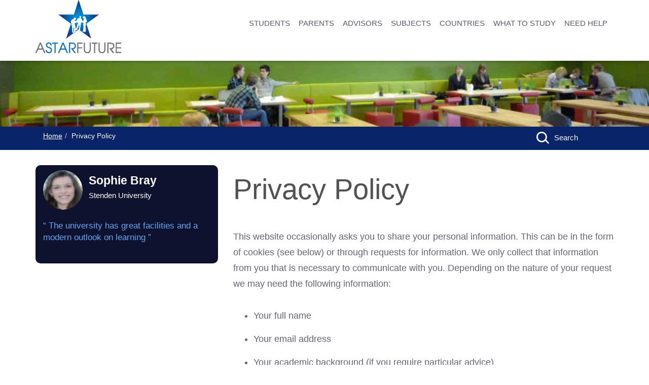

--- FILE ---
content_type: text/html; charset=UTF-8
request_url: https://www.astarfuture.co.uk/privacy_policy.html
body_size: 6665
content:
<!DOCTYPE html><html xmlns="http://www.w3.org/1999/xhtml" xml:lang="en" lang="en" xmlns:fb="http://ogp.me/ns/fb#" class="no-js"><head prefix="og: http://ogp.me/ns# object: http://ogp.me/ns/object#"><title>Privacy Policy</title><meta charset="utf-8"><meta name="HandheldFriendly" content="True"><meta name="MobileOptimized" content="320"><meta name="viewport" content="width=device-width, initial-scale=1.0"/><meta name="description" content="In accordance with GDPR regulations we have updated our privacy policy."/><meta name="keywords" content="A Star Future Privacy Policy"/><meta name="author" content="administrator"/><meta name="distribution" content="global"/><meta name="created" content="2019-12-09 10:11:37"/><meta name="copyright" content="Copyright (c) A Star Future"/><meta name="robots" content="all"/><meta name="revisit" content="2 days"/><meta property="og:locale" content="en_GB"/><meta property="og:type" content="article"/><meta property="og:title" content="Privacy Policy"/><meta property="og:description" content="In accordance with GDPR regulations we have updated our privacy policy."/><meta property="og:url" content="https://www.astarfuture.co.uk/privacy_policy.html"/><meta property="og:site_name" content="A Star Future"/><meta property="article:section" content="Privacy Policy"/><meta http-equiv="content-type" content="text/html; charset=UTF-8"><meta http-equiv="pragma" content="no-cache"/><meta http-equiv="expires" content="Sat, 1 Jan 2000 1:00:00 GMT"/><meta http-equiv="content-type" content="text/html; charset=UTF-8"/><meta http-equiv="imagetoolbar" content="false"/><meta http-equiv="cache-control" content="no-cache"/><meta http-equiv="cache-control" content="must-revalidate"/><meta http-equiv="cache-control" content="proxy-revalidate"/><base href=""/><link rel="shortcut icon" href="/images/icons/favicon.ico"/><link rel="icon" type="image/png" sizes="16x16" href="/images/icons/favicon-16x16.png"/><link rel="icon" type="image/png" sizes="32x32" href="/images/icons/favicon-32x32.png"/><link rel="icon" type="image/png" sizes="96x96" href="/images/icons/favicon-96x96.png"/><link rel="icon" type="image/png" sizes="128x128" href="/images/icons/favicon-128x128.png"/><link rel="icon" type="image/png" sizes="196x196" href="/images/icons/favicon-196x196.png"/><link rel="apple-touch-icon-precomposed" type="image/png" sizes="57x57" href="/images/icons/apple-touch-icon-57x57.png"/><link rel="apple-touch-icon-precomposed" type="image/png" sizes="60x60" href="/images/icons/apple-touch-icon-60x60.png"/><link rel="apple-touch-icon-precomposed" type="image/png" sizes="72x72" href="/images/icons/apple-touch-icon-72x72.png"/><link rel="apple-touch-icon-precomposed" type="image/png" sizes="76x76" href="/images/icons/apple-touch-icon-76x76.png"/><link rel="apple-touch-icon-precomposed" type="image/png" sizes="120x120" href="/images/icons/apple-touch-icon-120x120.png"/><link rel="apple-touch-icon-precomposed" type="image/png" sizes="114x114" href="/images/icons/apple-touch-icon-114x114.png"/><link rel="apple-touch-icon-precomposed" type="image/png" sizes="144x144" href="/images/icons/apple-touch-icon-144x144.png"/><link rel="apple-touch-icon-precomposed" type="image/png" sizes="152x152" href="/images/icons/apple-touch-icon-152x152.png"/><meta name="application-name" content="A Star Future"/><meta name="msapplication-TileColor" content="#FFFFFF"/><meta name="msapplication-TileImage" content="/images/icons/mstile-144x144.png"/><meta name="msapplication-square70x70logo" content="/images/icons/mstile-70x70.png"/><meta name="msapplication-square150x150logo" content="/images/icons/mstile-150x150.png"/><meta name="msapplication-wide310x150logo" content="/images/icons/mstile-310x150.png"/><meta name="msapplication-square310x310logo" content="/images/icons/mstile-310x310.png"/><link type="text/css" rel="stylesheet" href="/site-load/css/a10,11,13z.do"/><script type="application/ld+json">{
	"@context": "http://schema.org",
	"@type": "Article",
	"author": "A Star Future",
	"name": "In accordance with GDPR regulations we have updated our privacy policy.",
	"about": "Studying abroad",
	"audience": "British students",
	"datePublished": "2015-09-05 16:10:14",
	"dateModified": "2019-12-09 10:11:37",
	"headline": "Privacy Policy",
	"image": "https://www.astarfuture.co.uk/images/home/header1.jpg",
	"publisher": {
		"@type": "Organization",
		"name": "A Star Future Ltd",
		"url": "https://www.astarfuture.co.uk",
		"logo": "https://www.astarfuture.co.uk/images/website/astarfuture-logo-internal.png"
	},
	"keywords": "A Star Future Privacy Policy",
	"text": "\n\n\t\tPrivacy Policy\nThis website occasionally asks you to share your personal information. This can be in the form of cookies (see below) or through requests for information. We only collect that information from you that is necessary to communicate with you. Depending on the nature of your request we may need the following information:\n\nYour full name\nYour email address\nYour academic background (if you require particular advice)\nYour areas of interest\n\nWe will only contact you by email in the first instance although subsequent follow-up may be in the form of telephone calls, Skype or similar. nbsp;The grounds on which we will contact you in terms of GDPR regulations are consent (delivery of email newsletters and course information requests) or performance of a contract (applications to universities).\nIf you sign up to our newsletters you can expect to hear from A Star Future Ltd (owner of astarfuture.co.uk, studyinholland.co.uk, studyincroatia.eu, and postgradabroad.co.uk) approximately once a month. If you wish to discontinue your subscription, you will always be able to do this directly from any email newsletter we send you or by contacting us directly.\nThe only reason why A Star Future Ltd will ever contact you is to provide information about international higher education opportunities at universities outside the United Kingdom. As most students contact us initially around 12-18 months before they decide where to go to university, we will cleanse our entire database every two years. There is no reason why you will be contacted by us for longer than this unless you expressly request renewed contact.\nYou have the right to request access to any data that we hold on you. Please contact us and we will be happy to provide you with details of the data we possess.\nBecause of the nature of our work, we occasionally forward your contact details to third parties to provide you with further information about specific higher education opportunities. These organisations are either universities or their trusted partners. Your data will only be forwarded if you opt in to allow this in our online forms or in our request information form circulated at school presentations and fairs. All of our partners are obligated to observe GDPR regulations and they agree not to use data other than for the very narrow reason why it has been collected. We maintain records of when and to whom your information has been forwarded and you can check this at any time. Please be assured that the distribution of your contact details to third parties will never happen without your consent.\nFor some users of the website, we may require access to a greater amount of personal information. If you are using A Star Future Ltd to process an application to a particular university we may also hold information on your academic record, your passport and other information required to apply to a university abroad. In the event that you complete the enrolment process through A Star Future Ltd, we will retain your personal data until the end of your first academic year. In the event that you do not go through with an application, A Star Future Ltd will delete all information from its records within two months of your decision not to proceed.\nnbsp;\nCookie Information\nWhat are cookies?\nCookies help us to provide you with a good experience when you browse this website and allow you to make full use of the features available on this website. We do not use cookies to collect or record information such as your name, address or personal details.\nWe use cookies on this website for one purpose, and that is to collect statistical information about how visitors use this website. By recording such statistics as browser usage, visitor location, device type, operating system, screen resolution, etc. we can measure and improve on how we manage and maintain this website.\nMost web browsers automatically accept cookies. Unless you have adjusted your browser settings so that it will refuse cookies, cookies will be set when you access this website. By using and browsing this website, you consent to cookies being used in accordance with this Cookie Policy. If you do not consent, please understand that certain features of this site may not function as intended. Please go to the How To Manage Cookies section for information on how to manage and disable cookies in your web browser.\n\nHow to Manage Cookies\nYou can enable or disable cookies by changing your website browser settings to accept or reject cookies as required. How to do this will depend on the browser you use. We have provided further information below on how to check which browser you use and how to manage cookies.\nFind out which internet browser you use\n\nOn a PC: click on Help at the top of your browser window and select About\nOn an Apple Mac: click on the Apple menu and select About (make sure the browser is open)\n\nOpting out of cookies in Internet Explorer\nInternet Explorer allows you to select the level of cookie filter on the basis of the source of the cookie and whether the source has a privacy policy.\n\nChoose Tools\nClick on Internet Options\nClick the Privacy tab\nMove the slider to choose your settings\nFor more detailed privacy settings click on Advanced\n\nOpting out of cookies in Safari\n\nChoose Preferences from Safari menu\nSelect Security\nCookie settings are shown\nChoose your settings\n\nOpting out of cookies in Google Chrome\nBy default, Google Chrome allows all cookies. You can manage the behavior of first-party and third-party cookies or even block them completely.\n\nClick on the Tools menu\nSelect Options\nClick the Under the Bonnet tab\nFind the Privacy section\nClick Content settings\nClick the Cookie settings tab and choose your settings\n\nOpting out of cookies in Mozilla Firefox\nYou can configure which sites are allowed to set cookies, how long to keep them for, and view and manage your existing cookies.\n\nClick on Menu, then Options\nSelect Privacy\nSelect Cookies\nChoose your settings\n\n\n\t",
	"wordCount": 1011,
	"url": "https://www.astarfuture.co.uk/privacy_policy.html"
}</script> <script type="application/ld+json">{
	"@context": "http://schema.org",
	"@type": "WebSite",
	"name": "A Star Future",
	"url": "https://www.astarfuture.co.uk"
}</script> <script type="application/ld+json">{
	"@context": "http://schema.org",
	"@type": "Organization",
	"name": "A Star Future Ltd",
	"url": "https://www.astarfuture.co.uk",
	"sameAs": [
		"https://en-gb.facebook.com/pages/Dutch-Degrees/196261237055480",
		"https://twitter.com/astarfuture"
	],
	"potentialAction": {
		"@type": "SearchAction",
		"target": "https://www.astarfuture.co.uk/site-search/{search_term_string}",
		"query-input": "required name=search_term_string"
	},
	"contactPoint": {
		"@type": "ContactPoint",
		"telephone": "+44 (0)7780 503231",
		"email": "info@astarfuture.co.uk",
		"contactType": "Customer Service"
	}
}</script> <script type="application/ld+json">{
	"@context": "http://schema.org",
	"@type": "Service",
	"audience": "British students",
	"name": "Studying at NHL Stenden University of Applied Sciences - Emmen",
	"aggregateRating": {
		"@type": "AggregateRating",
		"ratingValue": 5,
		"reviewCount": 43
	},
	"review": {
		"@type": "Review",
		"author": "Sophie Bray",
		"datePublished": "2015-09-17 11:16:16",
		"name": "Studying at NHL Stenden University of Applied Sciences - Emmen",
		"reviewBody": "The university has great facilities and a modern outlook on learning",
		"url": "https://www.astarfuture.co.uk/sophie_bray.html",
		"description": "The university has great facilities and a modern outlook on learning",
		"itemReviewed": {
			"@type": "Thing",
			"name": "Studying at NHL Stenden University of Applied Sciences - Emmen",
			"url": "https://www.astarfuture.co.uk/university/stenden_university_of_applied_sciences___emmen.html"
		}
	},
	"reviewRating": {
		"@type": "Rating",
		"bestRating": 5,
		"ratingValue": 5,
		"worstRating": 1
	},
	"publisher": {
		"@type": "Organization",
		"name": "A Star Future Ltd",
		"url": "https://www.astarfuture.co.uk",
		"sameAs": [
			"https://en-gb.facebook.com/pages/Dutch-Degrees/196261237055480",
			"https://twitter.com/astarfuture"
		],
		"potentialAction": {
			"@type": "SearchAction",
			"target": "https://www.astarfuture.co.uk/site-search/{search_term_string}",
			"query-input": "required name=search_term_string"
		},
		"contactPoint": {
			"@type": "ContactPoint",
			"telephone": "+44 (0)7780 503231",
			"email": "info@astarfuture.co.uk",
			"contactType": "Customer Service"
		}
	}
}</script></head><body class="internal"><div id="preloader-no"></div><div class="layout"><header class="change"><div class="container" style="height:60px"><a href="/" class="logo left" title="A Star Future | British students studying abroad"><div role="img" class="main-logo"><img src="/images/website/astarfuture-logo-internal.png" width="169" height="105" alt="A Star Future | British students studying abroad"/></div><div role="img" class="small-logo"><img src="/images/website/astarfuture-logo-small.png" width="90" height="56" alt="A Star Future | British students studying abroad"/></div></a><span class="icon-menu_320 hide bars"><svg role="img"><use xlink:href="/images/icons/a-star-future-icons.svg#icon-menu_320"></use></svg></span><span class="icon-menu_768 hide bars"><svg role="img"><use xlink:href="/images/icons/a-star-future-icons.svg#icon-menu_768"></use></svg></span><nav class="right"><ul class="list-inline menu-first"><li><a href="/students.html" title="Student information studying abroad">STUDENTS</a></li><li><a href="/parents.html" title="Parents information studying abroad">PARENTS</a></li><li><a href="/advisors.html" title="Advisors Information about studying abroad">ADVISORS</a></li><li><a href="/subjects.html" title="University Subjects Abroad">SUBJECTS</a></li><li><a href="/countries_to_study_abroad.html" title="study abroad by countries">COUNTRIES</a></li><li><a href="/what_to_study.html" title="What To Study">WHAT TO STUDY</a></li><li><a href="/need_help.html" title="Need Help">NEED HELP</a></li></ul></nav></div></header><div class="mobile-overlay"></div><main id="page-content"><section id="content-internal-header"></section><section id="content-bread-crumbs" class="breadcrumb-section"><div class="container breadcrumb-co"><div class="row"><div class="col-xs-10 col-md-10"><ol class="breadcrumb"><li><a href="/index.html" title="A Star Future">Home</a></li><li>Privacy Policy</li></ol></div><div class="col-xs-2 col-md-2 internal-search-box"><div class="internal-search"><a href="/what_to_study.html" title="Search for course name, subject, university or country"><svg role="img"><use xlink:href="/images/icons/a-star-future-icons.svg#internal-search-top"/></svg><span>Search</span></a></div></div></div></div></section><section id="content-main" class="container"><div class="row"><div class="col-md-8 col-md-push-4" id="site-content"><h1>Privacy Policy</h1> <p>This website occasionally asks you to share your personal information. This can be in the form of cookies (see below) or through requests for information. We only collect that information from you that is necessary to communicate with you. Depending on the nature of your request we may need the following information:</p> <ul><li>Your full name</li> <li>Your email address</li> <li>Your academic background (if you require particular advice)</li> <li>Your areas of interest</li></ul> <p>We will only contact you by email in the first instance although subsequent follow-up may be in the form of telephone calls, Skype or similar. &nbsp;The grounds on which we will contact you in terms of GDPR regulations are consent (delivery of email newsletters and course information requests) or performance of a contract (applications to universities).</p> <p>If you sign up to our newsletters you can expect to hear from A Star Future Ltd (owner of astarfuture.co.uk, studyinholland.co.uk, studyincroatia.eu, and postgradabroad.co.uk) approximately once a month. If you wish to discontinue your subscription, you will always be able to do this directly from any email newsletter we send you or by contacting us directly.</p> <p>The only reason why A Star Future Ltd will ever contact you is to provide information about international higher education opportunities at universities outside the United Kingdom. As most students contact us initially around 12-18 months before they decide where to go to university, we will cleanse our entire database every two years. There is no reason why you will be contacted by us for longer than this unless you expressly request renewed contact.</p> <p>You have the right to request access to any data that we hold on you. Please contact us and we will be happy to provide you with details of the data we possess.</p> <p>Because of the nature of our work, we occasionally forward your contact details to third parties to provide you with further information about specific higher education opportunities. These organisations are either universities or their trusted partners. Your data will only be forwarded if you opt in to allow this in our online forms or in our request information form circulated at school presentations and fairs. All of our partners are obligated to observe GDPR regulations and they agree not to use data other than for the very narrow reason why it has been collected. We maintain records of when and to whom your information has been forwarded and you can check this at any time. Please be assured that the distribution of your contact details to third parties will never happen without your consent.</p> <p>For some users of the website, we may require access to a greater amount of personal information. If you are using A Star Future Ltd to process an application to a particular university we may also hold information on your academic record, your passport and other information required to apply to a university abroad. In the event that you complete the enrolment process through A Star Future Ltd, we will retain your personal data until the end of your first academic year. In the event that you do not go through with an application, A Star Future Ltd will delete all information from its records within two months of your decision not to proceed.</p> <p><em>&nbsp;</em></p> <h2>Cookie Information</h2> <h3>What are cookies?</h3> <p>Cookies help us to provide you with a good experience when you browse this website and allow you to make full use of the features available on this website. We do not use cookies to collect or record information such as your name, address or personal details.</p> <p>We use cookies on this website for one purpose, and that is to collect statistical information about how visitors use this website. By recording such statistics as browser usage, visitor location, device type, operating system, screen resolution, etc. we can measure and improve on how we manage and maintain this website.</p> <p>Most web browsers automatically accept cookies. Unless you have adjusted your browser settings so that it will refuse cookies, cookies will be set when you access this website. By using and browsing this website, you consent to cookies being used in accordance with this Cookie Policy. If you do not consent, please understand that certain features of this site may not function as intended. Please go to the How To Manage Cookies section for information on how to manage and disable cookies in your web browser.</p> <p><a name="cookie-settings"></a></p> <h3>How to Manage Cookies</h3> <p>You can enable or disable cookies by changing your website browser settings to accept or reject cookies as required. How to do this will depend on the browser you use. We have provided further information below on how to check which browser you use and how to manage cookies.</p> <h3>Find out which internet browser you use</h3> <ol><li>On a PC: click on 'Help' at the top of your browser window and select 'About'</li> <li>On an Apple Mac: click on the Apple menu and select 'About' (make sure the browser is open)</li></ol> <p><strong>Opting out of cookies in Internet Explorer</strong></p> <p>Internet Explorer allows you to select the level of cookie filter on the basis of the source of the cookie and whether the source has a privacy policy.</p> <ol><li>Choose 'Tools'</li> <li>Click on 'Internet Options'</li> <li>Click the 'Privacy' tab</li> <li>Move the slider to choose your settings</li> <li>For more detailed privacy settings click on 'Advanced'</li></ol> <p><strong>Opting out of cookies in Safari</strong></p> <ol><li>Choose 'Preferences' from Safari menu</li> <li>Select 'Security'</li> <li>Cookie settings are shown</li> <li>Choose your settings</li></ol> <p><strong>Opting out of cookies in Google Chrome</strong></p> <p>By default, Google Chrome allows all cookies. You can manage the behavior of first-party and third-party cookies or even block them completely.</p> <ol><li>Click on the 'Tools' menu</li> <li>Select 'Options'</li> <li>Click the 'Under the Bonnet' tab</li> <li>Find the 'Privacy' section</li> <li>Click 'Content settings'</li> <li>Click the 'Cookie settings' tab and choose your settings</li></ol> <p><strong>Opting out of cookies in Mozilla Firefox</strong></p> <p>You can configure which sites are allowed to set cookies, how long to keep them for, and view and manage your existing cookies.</p> <ol><li>Click on 'Menu', then 'Options'</li> <li>Select 'Privacy'</li> <li>Select 'Cookies'</li> <li>Choose your settings</li></ol></div><div class="col-md-4 col-md-pull-8"><div class="row menu-testimonials"><div class="col-xs-3 col-sm-3 picture"><a href="/sophie_bray.html" title="Sophie Bray studied at Stenden University"><img src="/images/testimonials/sophie_bray.jpg" alt="Sophie Bray studied at Stenden University" title="Sophie Bray" class="left"/></a></div><div class="col-xs-9 col-sm-9"><a href="/sophie_bray.html" title="Sophie Bray studied at Stenden University"><h4>Sophie Bray</h4></a><h5>Stenden University</h5></div><div class="col-xs-12 col-sm-12 quote"><p>“ The university has great facilities and a modern outlook on learning ”</p></div></div></div></div></section><section id="bottom" class="bottom-section"><div class="container"><div class="row"><div class="col-lg-7"><article class="left"><h4>About A Star Future</h4><p>A Star Future provides information and guidance to British students looking to pursue their undergraduate studies abroad.</p><p>Through our presentations in schools and our websites we aim to ensure that British-educated students are well informed about their choices.</p></article><article class="left" id="footer-tweet"><h5>LATEST TWEET</h5></article></div><div class="col-lg-5"><article class="left"><ul><li><h6>EMAIL</h6><a href="mailto:info@astarfuture.co.uk" title="Contact us by email" target="_blank">info@astarfuture.co.uk</a><div class="clearfix"></div></li><li><br/><h6>PHONE</h6><p>+44 (0)7780 503231</p></li><li><h6>WHATSAPP</h6><p>+44 (0)7780 503231</p></li></ul></article></div></div></div></section></main></div><footer class='footer-main center'><div class="container"><div class="row"><div class="col-xs-8 pull-left text-left height2"><ul class="list-inline"><li><a href="/about_us.html" title="About Us">About Us</a></li> <li><a href="/index.html" title="A Star Future study abroad">Home</a></li> <li><a href="/news.html" title="In the News study abroad">In the News</a></li> <li><a href="/events.html" title="Events study abroad">Events</a></li> <li><a href="/terms_and_conditions.html" title="Terms and Conditions">Terms and Conditions</a></li> <li><a href="/privacy_policy.html" title="Privacy Policy">Privacy Policy</a></li></ul></div><div class="col-xs-4 text-right"><ul class="social-list list-inline"><li><a href="https://en-gb.facebook.com/pages/Dutch-Degrees/196261237055480" title="A Star Future on Facebook" target="_blank"><svg role="img" fill="currentColor"><use xlink:href="/images/icons/a-star-future-icons.svg#face-icon"></use></svg></a></li><li><a href="https://twitter.com/astarfuture" title="A Star Future on Twitter" target="_blank"><svg role="img" fill="currentColor"><use xlink:href="/images/icons/a-star-future-icons.svg#twitter-icon"></use></svg></a></li></ul></div></div><div class="row"><div class="col-xs-10 pull-left text-left"><p>2026 &copy; A Star Future Ltd. Registered in England &amp; Wales No. 05698000</p></div><div class="col-xs-2 pull-right text-right"><p><a class="delivered" href="http://www.soficus.com" title="Bespoke software design and development from Soficus. Websites, web applications, mobile, VR, AR" target="_blank">Crafted by Soficus</a></p></div></div></div></footer><a id="top" href="#subheader"><span><svg role="img" fill="currentColor"><use xlink:href="/images/icons/a-star-future-icons.svg#back-top"></use></svg></span></a><script type="text/javascript" language="JavaScript" src="/site-load/js/a10,12,14,22,25,29,28z.do"></script><script type="text/javascript">function setCookie() {
var cname="cookieaccept", cs="";
var currtime=new Date(), ct=currtime.getTime()+(86400000*365);
var newtime=new Date(ct);
cs=cname+ "=" +escape('consent:yes')+ ";expires=" +newtime.toGMTString()+";path=/"; document.cookie=cs;
}</script><div class="consent-outer"><div class="container"><div class="row"><div class="consent"><div class="col-md-10"><p>We use cookies to store information on your computer. By using this Site, you consent to the placement of these cookies. <a href="/privacy_policy.html#cookie-settings" title="How to adjust your cookie settings">Learn more</a></p></div><div class="col-md-2"><p><a href="" onclick="javascript:setCookie();"><strong>ACCEPT</strong></a></p></div></div></div></div></div><script async src=https://www.googletagmanager.com/gtag/js?id=G-87VHH9T390></script><script>window.dataLayer = window.dataLayer || []; function gtag(){dataLayer.push(arguments);} gtag('js', new Date()); gtag('config', 'G-87VHH9T390');</script><noscript>Oops it looks like your browser does not support JavaScript or JavaScript is disabled!</noscript><div class="hidden"><p>Powered by ContentBox CMS 6.23.1</p><p>Copyright (c) 2002-2026 <a href="http://www.soficus.com/" title="Bespoke software development Web and Mobile applications">Soficus</a></p></div></body></html>

--- FILE ---
content_type: image/svg+xml
request_url: https://www.astarfuture.co.uk/images/icons/a-star-future-icons.svg
body_size: 9167
content:
<!--
  ~ ================================================================================
  ~                                SOFTWARE LICENCE
  ~ ================================================================================
  ~ Use of this system/code is subject to licence terms as outlined in LICENCE.TXT
  ~ file, which is distributed with the copy of this system. Any modification
  ~ or distribution and/or use of this source code or pieces of it in any other
  ~ system is prohibited without written permission explicitly granted by Soficus Ltd.
  ~
  ~ Soficus Ltd
  ~ Suite 8, Centre for Advanced Industry
  ~ Coble Dene, Royal Quays
  ~ North Shields
  ~ NE29 6DE
  ~ United Kingdom
  ~
  ~ Web:   http://www.soficus.co.uk
  ~        http://www.soficus.com
  ~
  ~ Email: info@soficus.co.uk
  ~        info@soficus.com
  ~
  ~ Tel: +44 (0) 191 645 0605
  ~ Tel: +44 (0) 191 296 6186
  ~ Fax: +44 (0) 191 247 8130
  ~
  ~                         Copyright (c) 2004-2016 Soficus Ltd.
  ~                              All rights reserved.
  ~ ================================================================================
  -->

<svg xmlns="http://www.w3.org/2000/svg" style="display: none;">

     <symbol id="icon-menu_320">
        <title>icon-menu_320</title>
        <path fill-rule="evenodd" clip-rule="evenodd" d="M0,0v2.999h34V0H0z M0,12.001h34V8.999H0V12.001z M0,21h34v-3H0V21z"/>
    </symbol>

    <symbol id="icon-menu_768">
        <title>icon-menu_768</title>
        <rect fill-rule="evenodd" clip-rule="evenodd" width="44" height="3"/>
        <rect y="9" fill-rule="evenodd" clip-rule="evenodd" width="44" height="3.001"/>
        <rect y="18" fill-rule="evenodd" clip-rule="evenodd" width="44" height="3"/>
    </symbol>

    <symbol id="scroll-down">
        <title>scroll-down</title>
        <path fill-rule="evenodd" clip-rule="evenodd" d="M86.3,86.3c0,0.2,0.1,0.5,0.3,0.6l12.8,12.8c0.2,0.2,0.4,0.3,0.6,0.3s0.5-0.1,0.6-0.3l12.8-12.8c0.2-0.2,0.3-0.4,0.3-0.6
        s-0.1-0.5-0.3-0.6l-1.4-1.4c-0.2-0.2-0.4-0.3-0.6-0.3s-0.5,0.1-0.6,0.3L100,95.1L89.2,84.3C89,84.1,88.8,84,88.6,84
        s-0.5,0.1-0.6,0.3l-1.4,1.4C86.4,85.8,86.3,86,86.3,86.3z"/>
    </symbol>

    <symbol id="home-contact-us">
        <title>home-contact-us</title>
        <path fill-rule="evenodd" clip-rule="evenodd" d="M95.3,64.7c0,4.2-2.7,8.4-7.6,11.9v8c0,0.3-0.1,0.6-0.3,0.7c-0.2,0.1-0.4,0.2-0.6,0.2c-0.1,0-0.1,0-0.2,0
        c-0.2,0-4.2-0.9-7.7-4.6c-0.3,0.1-0.7,0.2-1,0.3c-1.1,0.3-2.2,0.6-3.4,0.6c-5.3,0-9-1.2-12.9-4c-0.4-0.3-0.5-0.9-0.2-1.3
        c0.3-0.4,0.9-0.5,1.3-0.2c3.5,2.6,6.9,3.6,11.8,3.6c0.9,0,1.9-0.3,2.9-0.5c0.6-0.1,1.1-0.3,1.7-0.4c0.3-0.1,0.7,0.1,0.9,0.3
        c2.1,2.4,4.5,3.6,5.9,4.1v-7.2c0-0.3,0.2-0.6,0.4-0.8c2.7-1.8,7.2-5.7,7.2-10.6c0-5.5-3.3-9.1-10.7-11.4c-0.5-0.2-0.8-0.7-0.6-1.2
        c0.2-0.5,0.7-0.8,1.2-0.6C91.5,54.1,95.3,58.3,95.3,64.7z M48.3,74.2c-2.5,0-5.2-0.4-7.6-0.9c-5.5,6.1-12,9-12.3,9.1
        c-0.1,0.1-0.3,0.1-0.4,0.1c-0.2,0-0.4-0.1-0.5-0.2c-0.3-0.2-0.4-0.5-0.4-0.8V69c-5.3-3.7-11.4-9.9-11.4-18.5
        c0-14.3,13.9-25.6,31.6-25.6c17.6,0,30.9,11,30.9,25.6C78.2,64.7,66.2,74.2,48.3,74.2z M76.3,50.5c0-13.5-12.5-23.7-29-23.7
        c-16.7,0-29.7,10.4-29.7,23.7c0,8,6,13.8,11,17.2c0.3,0.2,0.4,0.5,0.4,0.8V80c2.2-1.2,6.8-4,10.7-8.4c0.2-0.2,0.6-0.4,0.9-0.3
        c2.4,0.5,5.3,0.9,7.7,0.9C65.1,72.3,76.3,63.5,76.3,50.5z M50.8,50.5c0,2.1-1.7,3.8-3.8,3.8c-2.1,0-3.8-1.7-3.8-3.8
        s1.7-3.8,3.8-3.8C49.1,46.7,50.8,48.4,50.8,50.5z M48.9,50.5c0-1-0.9-1.9-1.9-1.9c-1,0-1.9,0.8-1.9,1.9s0.9,1.9,1.9,1.9
        S48.9,51.5,48.9,50.5z M64,50.5c0,2.1-1.7,3.8-3.8,3.8c-2.1,0-3.8-1.7-3.8-3.8s1.7-3.8,3.8-3.8C62.3,46.7,64,48.4,64,50.5z
         M62.1,50.5c0-1-0.9-1.9-1.9-1.9s-1.9,0.8-1.9,1.9s0.9,1.9,1.9,1.9S62.1,51.5,62.1,50.5z M37.5,50.7c0,2.1-1.7,3.8-3.8,3.8
        s-3.8-1.7-3.8-3.8s1.7-3.8,3.8-3.8S37.5,48.6,37.5,50.7z M35.6,50.7c0-1-0.9-1.9-1.9-1.9c-1,0-1.9,0.8-1.9,1.9s0.9,1.9,1.9,1.9
        C34.7,52.6,35.6,51.7,35.6,50.7z"/>
    </symbol>

    <symbol id="home-financial-information">
        <title>home-financial-information</title>
        <path fill-rule="evenodd" clip-rule="evenodd" d="M56,14.7c22.2,0,40.3,18.1,40.3,40.3S78.2,95.3,56,95.3S15.7,77.2,15.7,55S33.8,14.7,56,14.7z M18.3,55
        c0,20.8,16.9,37.7,37.7,37.7S93.7,75.8,93.7,55S76.8,17.3,56,17.3S18.3,34.2,18.3,55z M23.3,55C23.3,37,38,22.3,56,22.3
        S88.7,37,88.7,55S74,87.7,56,87.7S23.3,73,23.3,55z M25.9,52.5h3.8c0.7,0,1.3,0.6,1.3,1.3S30.5,55,29.8,55h-4
        c0,15.8,12.2,28.8,27.7,30.1v-3.8c0-0.7,0.6-1.3,1.3-1.3c0.7,0,1.3,0.6,1.3,1.3v4c16.6,0,30.2-13.5,30.2-30.2h-4
        c-0.7,0-1.3-0.6-1.3-1.3s0.6-1.3,1.3-1.3h3.8C84.8,37,71.8,24.8,56,24.8v4c0,0.7-0.6,1.3-1.3,1.3c-0.7,0-1.3-0.6-1.3-1.3v-3.8
        C38.8,26.2,27.2,37.8,25.9,52.5z M38.5,72.3c-0.4-0.4-0.5-1.1-0.1-1.6l10.3-14.3c-0.1-0.5-0.1-0.9-0.1-1.4c0-4.2,3.4-7.5,7.5-7.5
        c0.5,0,0.9,0.1,1.4,0.1l14.5-10.4c0.5-0.4,1.2-0.3,1.6,0.1c0.4,0.4,0.5,1.1,0.1,1.6L63.3,53.3c0.1,0.6,0.2,1.1,0.2,1.7
        c0,4.2-3.4,7.5-7.5,7.5c-0.6,0-1.2-0.1-1.8-0.2L40.1,72.5c-0.2,0.2-0.5,0.2-0.7,0.2C39,72.7,38.7,72.6,38.5,72.3z M56,60
        c2.8,0,5-2.3,5-5s-2.3-5-5-5c-2.8,0-5,2.3-5,5C51,57.8,53.2,60,56,60z M60.1,48.7c0.8,0.5,1.4,1.2,2,1.9l5-7L60.1,48.7z M44.9,65.9
        l6.7-4.8c-0.7-0.5-1.4-1.2-1.9-1.9L44.9,65.9z"/>
    </symbol>


    <symbol id="home-course">
        <title>home-course</title>
        <path fill-rule="evenodd" clip-rule="even-odd" d="M88.7,84.8H57.9c-0.8,0-1.4-0.3-1.9-0.7c-0.5,0.4-1.2,0.7-1.9,0.7H23.3c-1.7,0-2.9-1.2-2.9-2.9V28.1c0-1.7,1.2-2.9,2.9-2.9
        h30.8c0.8,0,1.4,0.3,1.9,0.7c0.5-0.4,1.2-0.7,1.9-0.7h30.8c1.7,0,2.9,1.2,2.9,2.9v53.8C91.6,83.6,90.3,84.8,88.7,84.8z M54.1,27.1
        H23.3c-0.6,0-1,0.4-1,1v53.8c0,0.6,0.4,1,1,1h30.8c0.6,0,1-0.4,1-1v-2.2V29.9v-1.5v-0.2C55,27.5,54.7,27.1,54.1,27.1z M89.6,28.1
        c0-0.6-0.4-1-1-1H57.9c-0.6,0-1,0.4-1,1v0.2v1.5v49.8v2.2c0,0.6,0.4,1,1,1h30.8c0.6,0,1-0.4,1-1V28.1z M94.4,80.9c-0.5,0-1-0.4-1-1
        V30c0-0.5,0.4-1,1-1c0.5,0,1,0.4,1,1v50C95.4,80.5,95,80.9,94.4,80.9z M17.6,29.1c0.5,0,1,0.4,1,1v50c0,0.5-0.4,1-1,1s-1-0.4-1-1
        V30C16.6,29.5,17,29.1,17.6,29.1z M50.2,67.5H27.2c-0.5,0-1-0.4-1-1s0.4-1,1-1h23.1c0.5,0,1,0.4,1,1S50.8,67.5,50.2,67.5z
         M50.2,59.8H27.2c-0.5,0-1-0.4-1-1c0-0.5,0.4-1,1-1h23.1c0.5,0,1,0.4,1,1C51.2,59.4,50.8,59.8,50.2,59.8z M50.2,75.2H27.2
        c-0.5,0-1-0.4-1-1s0.4-1,1-1h23.1c0.5,0,1,0.4,1,1S50.8,75.2,50.2,75.2z M50.2,52.1H27.2c-0.5,0-1-0.4-1-1c0-0.5,0.4-1,1-1h23.1
        c0.5,0,1,0.4,1,1C51.2,51.7,50.8,52.1,50.2,52.1z M50.2,44.4H27.2c-0.5,0-1-0.4-1-1c0-0.5,0.4-1,1-1h23.1c0.5,0,1,0.4,1,1
        C51.2,44,50.8,44.4,50.2,44.4z M50.2,36.7H27.2c-0.5,0-1-0.4-1-1c0-0.5,0.4-1,1-1h23.1c0.5,0,1,0.4,1,1
        C51.2,36.3,50.8,36.7,50.2,36.7z M84.8,67.5H61.8c-0.5,0-1-0.4-1-1s0.4-1,1-1h23.1c0.5,0,1,0.4,1,1S85.4,67.5,84.8,67.5z
         M84.8,59.8H61.8c-0.5,0-1-0.4-1-1c0-0.5,0.4-1,1-1h23.1c0.5,0,1,0.4,1,1C85.8,59.4,85.4,59.8,84.8,59.8z M84.8,75.2H61.8
        c-0.5,0-1-0.4-1-1s0.4-1,1-1h23.1c0.5,0,1,0.4,1,1S85.4,75.2,84.8,75.2z M84.8,52.1H61.8c-0.5,0-1-0.4-1-1c0-0.5,0.4-1,1-1h23.1
        c0.5,0,1,0.4,1,1C85.8,51.7,85.4,52.1,84.8,52.1z M84.8,44.4H61.8c-0.5,0-1-0.4-1-1c0-0.5,0.4-1,1-1h23.1c0.5,0,1,0.4,1,1
        C85.8,44,85.4,44.4,84.8,44.4z M84.8,36.7H61.8c-0.5,0-1-0.4-1-1c0-0.5,0.4-1,1-1h23.1c0.5,0,1,0.4,1,1
        C85.8,36.3,85.4,36.7,84.8,36.7z" />
    </symbol>

    <symbol id="home-university">
        <title>home-university</title>
        <path fill-rule="evenodd" clip-rule="even-odd" d="M45.4,23.2c-0.6,0-1.1-0.5-1.1-1.1c0-0.6,0.5-1.1,1.1-1.1h19.1c0.6,0,1.1,0.5,1.1,1.1c0,0.6-0.5,1.1-1.1,1.1H45.4z
    M41.2,58.7c0.1-0.1,5.3-9.6,5.3-17V26.4c0-0.6,0.5-1.1,1.1-1.1h14.9c0.6,0,1.1,0.5,1.1,1.1v15.4c0,6.9,4.8,15.3,5.8,16.6l0.2,0.3
    l13.2,21.1c2.2,3.2,2,5.2,1.4,6.4c-0.7,1.3-2.3,2.8-6.7,2.8H34.8c-4.4,0-6.1-1.5-6.7-2.8c-0.6-1.2-0.9-3.3,1.4-6.5L41.2,58.7z
    M80.8,80.9L67.9,60.3c-1-0.3-2.1-0.4-3.4-0.4c-3.4,0-5.1,1-6.8,2c-1.9,1.1-3.9,2.3-7.9,2.3s-6-1.2-7.9-2.3l0,0l-10.6,19
    c-1.4,1.9-1.8,3.4-1.3,4.4c0.5,1,2.3,1.6,4.9,1.6h42.4c2.6,0,4.3-0.6,4.9-1.6C82.6,84.3,82.1,82.7,80.8,80.9z M43,59.8L42.9,60l0,0
    c1.8,1,3.4,2,6.8,2s5.1-1,6.8-2c1.9-1.1,3.9-2.3,7.9-2.3c0.7,0,1.3,0.1,1.9,0.1c-1.9-3.3-5.1-10.1-5.1-16.1V27.4H48.6v14.3
    C48.6,49.9,43,59.7,43,59.8z" />
    </symbol>

    <symbol id="home-city">
        <title>home-city</title>
        <path fill-rule="evenodd" clip-rule="even-odd" d="M24.9,71.2c-0.3-0.2-0.4-0.5-0.3-0.9l7.7-26.9c0.1-0.2,0.2-0.4,0.4-0.5c0.2-0.1,0.5-0.1,0.7,0l7.6,4.3
    c0.4,0.2,0.5,0.7,0.3,1c-0.2,0.4-0.7,0.5-1,0.3l-6.8-3.8l-7.2,25.4l12.3,7.5l2.9-23.4c0.1-0.4,0.4-0.7,0.9-0.7
    c0.4,0.1,0.7,0.4,0.7,0.9L40,77.9l15.2-4.2v-4.2c0-0.4,0.3-0.8,0.8-0.8c0.4,0,0.8,0.3,0.8,0.8v4.2L72,77.9l-2.9-23.5
    c-0.1-0.4,0.2-0.8,0.7-0.9c0.4,0,0.8,0.2,0.9,0.7l2.9,23.4l12.3-7.5l-7.2-25.4l-6.8,3.8c-0.4,0.2-0.8,0.1-1-0.3
    c-0.2-0.4-0.1-0.8,0.3-1l7.6-4.3c0.2-0.1,0.5-0.1,0.7,0c0.2,0.1,0.4,0.3,0.4,0.5l7.7,26.9c0.1,0.3,0,0.7-0.3,0.9l-13.8,8.5
    c0,0,0,0,0,0c-0.1,0.1-0.2,0.1-0.4,0.1c-0.1,0-0.1,0-0.2,0L56,75.2l-16.7,4.6c-0.1,0-0.1,0-0.2,0c-0.1,0-0.2,0-0.4-0.1c0,0,0,0,0,0
    L24.9,71.2z M42.9,43.6c0-7.3,5.7-13.1,13.1-13.1s13.1,5.7,13.1,13.1C69.1,55,57,66,56.5,66.5c-0.1,0.1-0.3,0.2-0.5,0.2
    c-0.2,0-0.4-0.1-0.5-0.2C55,66,42.9,54.8,42.9,43.6z M44.5,43.6c0,9.2,9.2,18.9,11.5,21.2c2.3-2.3,11.5-11.8,11.5-21.2
    c0-6.6-5-11.5-11.5-11.5S44.5,37.1,44.5,43.6z M56,50.5c-3.8,0-6.9-3.1-6.9-6.9s3.1-6.9,6.9-6.9s6.9,3.1,6.9,6.9S59.8,50.5,56,50.5
    z M61.4,43.6c0-3-2.4-5.4-5.4-5.4c-3,0-5.4,2.4-5.4,5.4c0,3,2.4,5.4,5.4,5.4C59,49,61.4,46.6,61.4,43.6z" />
    </symbol>

    <symbol id="home-subject">
        <title>home-subject</title>
        <path fill-rule="evenodd" clip-rule="even-odd" d="M89.9,41.4c0,1.7-1,3.1-2.9,4.2l-24.7,14C60.6,60.5,58.4,61,56,61c-2.4,0-4.6-0.5-6.3-1.5L25,45.6
    c-1.9-1.1-2.9-2.6-2.9-4.2s1-3.1,2.9-4.2l24.7-14c3.4-1.9,9.2-1.9,12.5,0l24.7,14C88.9,38.2,89.9,39.7,89.9,41.4z M87.6,41.4
    c0-0.8-0.6-1.6-1.8-2.2l-24.7-14C59.8,24.4,57.9,24,56,24c-1.9,0-3.8,0.4-5.1,1.2l-24.7,14c-1.1,0.6-1.8,1.4-1.8,2.2
    c0,0.8,0.6,1.6,1.8,2.2l24.7,14c2.7,1.5,7.6,1.5,10.3,0l24.7-14C87,42.9,87.6,42.1,87.6,41.4z M89.9,56c0,1.7-1,3.1-2.9,4.2
    l-24.7,14c-1.8,1-4,1.5-6.3,1.5c-2.3,0-4.5-0.5-6.3-1.5L25,60.2c-1.9-1.1-2.9-2.6-2.9-4.2s1-3.1,2.9-4.2c0.5-0.3,1.2-0.1,1.6,0.4
    c0.3,0.6,0.1,1.2-0.4,1.6c-1.1,0.6-1.8,1.4-1.8,2.2s0.6,1.6,1.8,2.2l24.7,14c2.8,1.6,7.5,1.6,10.3,0l24.7-14
    c1.1-0.6,1.8-1.4,1.8-2.2s-0.6-1.6-1.8-2.2c-0.6-0.3-0.7-1-0.4-1.6c0.3-0.6,1-0.7,1.6-0.4C88.9,52.9,89.9,54.4,89.9,56z M89.9,70.4
    c0,1.7-1,3.1-2.9,4.2l-24.7,14c-1.8,1-4,1.5-6.3,1.5c-2.3,0-4.5-0.5-6.3-1.5L25,74.6c-1.9-1.1-2.9-2.6-2.9-4.2c0-1.7,1-3.1,2.9-4.2
    c0.5-0.3,1.2-0.1,1.6,0.4c0.3,0.6,0.1,1.2-0.4,1.6c-1.1,0.6-1.8,1.4-1.8,2.2c0,0.8,0.6,1.6,1.8,2.2l24.7,14c2.8,1.6,7.5,1.6,10.3,0
    l24.7-14c1.1-0.6,1.8-1.4,1.8-2.2s-0.6-1.6-1.8-2.2c-0.6-0.3-0.7-1-0.4-1.6c0.3-0.6,1-0.7,1.6-0.4C88.9,67.2,89.9,68.7,89.9,70.4z" />
    </symbol>

    <symbol id="home-news">
        <title>home-news</title>
        <path fill-rule="evenodd" clip-rule="evenodd" d="M85.7,30.8c2.2,0,3.7,1.5,3.7,3.7v49.1c0,0.5-0.4,0.9-0.9,0.9c-0.5,0-0.9-0.4-0.9-0.9V34.5c0-1.6-1.2-1.9-1.9-1.9
        c-0.2,0-1.9,0.1-1.9,1.9v49.1c0,0.5-0.4,0.9-0.9,0.9S82,84.2,82,83.7V34.5C82,32.1,83.9,30.8,85.7,30.8z M25.5,45.6H44
        c0.5,0,0.9,0.4,0.9,0.9v16.7c0,0.5-0.4,0.9-0.9,0.9H25.5c-0.5,0-0.9-0.4-0.9-0.9V46.6C24.6,46.1,25,45.6,25.5,45.6z M26.4,62.3
        h16.7V47.5H26.4V62.3z M25.5,69.7H70c0.5,0,0.9,0.4,0.9,0.9v7.4c0,0.5-0.4,0.9-0.9,0.9H25.5c-0.5,0-0.9-0.4-0.9-0.9v-7.4
        C24.6,70.2,25,69.7,25.5,69.7z M26.4,77.2h42.6v-5.6H26.4V77.2z M70,64.2H51.4c-0.5,0-0.9-0.4-0.9-0.9c0-0.5,0.4-0.9,0.9-0.9H70
        c0.5,0,0.9,0.4,0.9,0.9C70.9,63.8,70.5,64.2,70,64.2z M70,58.6H51.4c-0.5,0-0.9-0.4-0.9-0.9s0.4-0.9,0.9-0.9H70
        c0.5,0,0.9,0.4,0.9,0.9S70.5,58.6,70,58.6z M70,53.1H51.4c-0.5,0-0.9-0.4-0.9-0.9s0.4-0.9,0.9-0.9H70c0.5,0,0.9,0.4,0.9,0.9
        S70.5,53.1,70,53.1z M70,47.5H51.4c-0.5,0-0.9-0.4-0.9-0.9c0-0.5,0.4-0.9,0.9-0.9H70c0.5,0,0.9,0.4,0.9,0.9
        C70.9,47.1,70.5,47.5,70,47.5z M70,41.9H51.4c-0.5,0-0.9-0.4-0.9-0.9s0.4-0.9,0.9-0.9H70c0.5,0,0.9,0.4,0.9,0.9S70.5,41.9,70,41.9z
         M25.5,40.1H44c0.5,0,0.9,0.4,0.9,0.9s-0.4,0.9-0.9,0.9H25.5c-0.5,0-0.9-0.4-0.9-0.9S25,40.1,25.5,40.1z M70,36.4H51.4
        c-0.5,0-0.9-0.4-0.9-0.9c0-0.5,0.4-0.9,0.9-0.9H70c0.5,0,0.9,0.4,0.9,0.9C70.9,36,70.5,36.4,70,36.4z M25.5,34.5H44
        c0.5,0,0.9,0.4,0.9,0.9c0,0.5-0.4,0.9-0.9,0.9H25.5c-0.5,0-0.9-0.4-0.9-0.9C24.6,34.9,25,34.5,25.5,34.5z M26.4,25.3h59.3
        c0,0,0,0,0,0c0,0,0,0,0,0c5,0,9.1,4.1,9.1,9.2v49.1c0,0.5-0.4,0.8-0.8,0.8c-0.5,0-0.8-0.4-0.8-0.8l0-49.1c0-4.1-3.4-7.5-7.5-7.5
        c-4.1,0-7.5,3.4-7.5,7.5v49.1c0,0.5-0.4,0.8-0.8,0.8H18.1c-0.5,0-0.8-0.4-0.8-0.8V34.5C17.2,29.5,21.4,25.3,26.4,25.3z M18.9,82.8
        h57.7V34.5c0-0.6,0.1-1.1,0.2-1.7c0-0.1,0-0.2,0.1-0.3c0.1-0.5,0.3-1,0.5-1.5c0-0.1,0.1-0.2,0.1-0.3c0.2-0.4,0.4-0.9,0.7-1.3
        c0,0,0.1-0.1,0.1-0.1c0.3-0.4,0.6-0.8,1-1.2c0.1-0.1,0.2-0.2,0.2-0.2c0.3-0.3,0.7-0.7,1.1-0.9H26.4c-4.1,0-7.5,3.4-7.5,7.5V82.8z"/>
    </symbol>

    <symbol id="home-events">
        <title>home-events</title>
        <path fill-rule="evenodd" clip-rule="evenodd" d="M89.6,55c0,18.5-15,33.5-33.5,33.5S22.7,73.5,22.7,55s15-33.5,33.5-33.5S89.6,36.5,89.6,55z M87.2,55
    c0-17.1-13.9-31.1-31.1-31.1S25.1,37.9,25.1,55S39,86.1,56.1,86.1S87.2,72.1,87.2,55z M40.3,16.8c0.7,0,1.2,0.5,1.2,1.2
    s-0.5,1.2-1.2,1.2h-2.1c-8.6,0-15.5,7-15.5,15.5v2.5c0,0.7-0.5,1.2-1.2,1.2c-0.7,0-1.2-0.5-1.2-1.2v-2.5c0-9.9,8-17.9,17.9-17.9
    H40.3z M91.7,34.7v2.5c0,0.7-0.5,1.2-1.2,1.2c-0.7,0-1.2-0.5-1.2-1.2v-2.5c0-8.6-7-15.5-15.5-15.5h-2.1c-0.7,0-1.2-0.5-1.2-1.2
    s0.5-1.2,1.2-1.2h2.1C83.7,16.8,91.7,24.8,91.7,34.7z M67.5,67.1c0.5,0.5,0.5,1.2,0,1.7c-0.2,0.2-0.5,0.3-0.8,0.3s-0.6-0.1-0.8-0.3
    L54.1,57c-0.2-0.2-0.3-0.5-0.3-0.8V39c0-0.7,0.5-1.2,1.2-1.2c0.7,0,1.2,0.5,1.2,1.2v16.7L67.5,67.1z M23.9,93.2
    c-0.2,0-0.5-0.1-0.7-0.2c-0.5-0.4-0.6-1.1-0.2-1.7l7.2-9.6c0.4-0.5,1.1-0.6,1.7-0.2c0.5,0.4,0.6,1.1,0.2,1.7l-7.2,9.6
    C24.6,93.1,24.2,93.2,23.9,93.2z M89.4,91.3c0.4,0.5,0.3,1.3-0.2,1.7c-0.2,0.2-0.5,0.2-0.7,0.2c-0.4,0-0.7-0.2-1-0.5l-7.2-9.6
    c-0.4-0.5-0.3-1.3,0.2-1.7c0.5-0.4,1.3-0.3,1.7,0.2L89.4,91.3z"/>
    </symbol>

    <symbol id="course-request-course-information">
        <title>course-request-course-information</title>
        <g  x="0px" y="0px" width="70px" height="40px" transform="translate(-5,-10) scale(0.6)">
            <path fill-rule="evenodd" clip-rule="evenodd" d="M95.3,64.7c0,4.2-2.7,8.4-7.6,11.9v8c0,0.3-0.1,0.6-0.3,0.7c-0.2,0.1-0.4,0.2-0.6,0.2c-0.1,0-0.1,0-0.2,0
            c-0.2,0-4.2-0.9-7.7-4.6c-0.3,0.1-0.7,0.2-1,0.3c-1.1,0.3-2.2,0.6-3.4,0.6c-5.3,0-9-1.2-12.9-4c-0.4-0.3-0.5-0.9-0.2-1.3
            c0.3-0.4,0.9-0.5,1.3-0.2c3.5,2.6,6.9,3.6,11.8,3.6c0.9,0,1.9-0.3,2.9-0.5c0.6-0.1,1.1-0.3,1.7-0.4c0.3-0.1,0.7,0.1,0.9,0.3
            c2.1,2.4,4.5,3.6,5.9,4.1v-7.2c0-0.3,0.2-0.6,0.4-0.8c2.7-1.8,7.2-5.7,7.2-10.6c0-5.5-3.3-9.1-10.7-11.4c-0.5-0.2-0.8-0.7-0.6-1.2
            c0.2-0.5,0.7-0.8,1.2-0.6C91.5,54.1,95.3,58.3,95.3,64.7z M48.3,74.2c-2.5,0-5.2-0.4-7.6-0.9c-5.5,6.1-12,9-12.3,9.1
            c-0.1,0.1-0.3,0.1-0.4,0.1c-0.2,0-0.4-0.1-0.5-0.2c-0.3-0.2-0.4-0.5-0.4-0.8V69c-5.3-3.7-11.4-9.9-11.4-18.5
            c0-14.3,13.9-25.6,31.6-25.6c17.6,0,30.9,11,30.9,25.6C78.2,64.7,66.2,74.2,48.3,74.2z M76.3,50.5c0-13.5-12.5-23.7-29-23.7
            c-16.7,0-29.7,10.4-29.7,23.7c0,8,6,13.8,11,17.2c0.3,0.2,0.4,0.5,0.4,0.8V80c2.2-1.2,6.8-4,10.7-8.4c0.2-0.2,0.6-0.4,0.9-0.3
            c2.4,0.5,5.3,0.9,7.7,0.9C65.1,72.3,76.3,63.5,76.3,50.5z M50.8,50.5c0,2.1-1.7,3.8-3.8,3.8c-2.1,0-3.8-1.7-3.8-3.8
            s1.7-3.8,3.8-3.8C49.1,46.7,50.8,48.4,50.8,50.5z M48.9,50.5c0-1-0.9-1.9-1.9-1.9c-1,0-1.9,0.8-1.9,1.9s0.9,1.9,1.9,1.9
            S48.9,51.5,48.9,50.5z M64,50.5c0,2.1-1.7,3.8-3.8,3.8c-2.1,0-3.8-1.7-3.8-3.8s1.7-3.8,3.8-3.8C62.3,46.7,64,48.4,64,50.5z
             M62.1,50.5c0-1-0.9-1.9-1.9-1.9s-1.9,0.8-1.9,1.9s0.9,1.9,1.9,1.9S62.1,51.5,62.1,50.5z M37.5,50.7c0,2.1-1.7,3.8-3.8,3.8
            s-3.8-1.7-3.8-3.8s1.7-3.8,3.8-3.8S37.5,48.6,37.5,50.7z M35.6,50.7c0-1-0.9-1.9-1.9-1.9c-1,0-1.9,0.8-1.9,1.9s0.9,1.9,1.9,1.9
            C34.7,52.6,35.6,51.7,35.6,50.7z"/>
        </g>
    </symbol>

    <symbol id="internal-search-top">
        <title>internal-search-top</title>
        <g  x="0px" y="0px" width="30px" height="30px" transform="translate(0,4) scale(1)">
            <path fill-rule="evenodd" clip-rule="evenodd" d="M10.4 20.9C4.7 20.9 0 16.2 0 10.4 0 4.2 4.2 0 10.4 0c5.8 0 10.4 4.7 10.4 10.4.1 5.8-4.6 10.5-10.4 10.5zm0-18.1c-4.6 0-7.6 3-7.6 7.6 0 4.2 3.4 7.6 7.6 7.6 4.2 0 7.6-3.4 7.6-7.6s-3.4-7.6-7.6-7.6z" />
            <path fill-rule="evenodd" clip-rule="evenodd" d="M18.903 15.686l6.222 6.222-1.98 1.98-6.222-6.223z"/>
        </g>
    </symbol>

    <symbol id="internal-map">
        <title>internal-map</title>
        <g>
            <path d="M71.6,38.1c0.4,0,0.7-0.1,1-0.4l8.7-8.7c0.3-0.3,0.4-0.6,0.4-1c0-0.4-0.1-0.7-0.4-1l-8.7-8.6c-0.3-0.3-0.6-0.4-1-0.4h-13
			v-1.5c0-0.8-0.6-1.4-1.4-1.4s-1.4,0.6-1.4,1.4v1.5H34.1c-0.6,0-1.1,0.3-1.3,0.9c-0.2,0.5-0.1,1.1,0.3,1.5l7.7,7.7l-7.7,7.7
			c-0.4,0.4-0.5,1-0.3,1.5c0.2,0.5,0.7,0.8,1.3,0.8h21.7V41h-13c-0.4,0-0.7,0.1-1,0.4l-8.6,8.6c-0.5,0.5-0.5,1.4,0,2l8.6,8.7
			c0.3,0.3,0.6,0.4,1,0.4h13.1v21.4c-7.9,0.4-13.9,3.8-13.9,8.3c0,4.7,6.7,8.3,15.3,8.3c8.6,0,15.3-3.7,15.3-8.3
			c0-4.4-6-7.9-13.9-8.3V61.1h21.7c0.6,0,1.1-0.3,1.3-0.9s0.1-1.1-0.3-1.5l-7.7-7.7l7.7-7.7c0.4-0.4,0.5-1,0.3-1.5
			c-0.2-0.5-0.7-0.9-1.3-0.9H58.6v-2.9L71.6,38.1L71.6,38.1z M69.7,90.8c0,2.6-5.1,5.6-12.5,5.6c-7.4,0-12.5-2.9-12.5-5.6
			c0-2.5,4.5-5.2,11.2-5.5v5.5c0,0.8,0.6,1.4,1.4,1.4c0.8,0,1.4-0.6,1.4-1.4v-5.5C65.2,85.6,69.7,88.3,69.7,90.8z M76.9,43.8
			l-6.3,6.3c-0.5,0.5-0.5,1.4,0,2l6.3,6.3H43.3l-7.3-7.3l7.3-7.3L76.9,43.8L76.9,43.8z M37.4,35.4l6.3-6.3c0.5-0.5,0.5-1.4,0-2
			l-6.3-6.3H71l7.3,7.3L71,35.4L37.4,35.4L37.4,35.4z"/>
        </g>
    </symbol>

    <symbol id="tweet-icon">
        <title>tweet-icon</title>
        <path d="M33.213,7.472c0.016,0.324,0.022,0.649,0.022,0.979C33.235,18.458,25.6,30,11.637,30C7.348,30,3.36,28.748,0,26.598
        c0.596,0.072,1.199,0.104,1.811,0.104c3.559,0,6.829-1.208,9.426-3.241c-3.32-0.059-6.125-2.249-7.089-5.259
        c0.463,0.09,0.937,0.135,1.427,0.135c0.693,0,1.364-0.09,1.999-0.267c-3.469-0.693-6.088-3.758-6.088-7.426c0-0.031,0-0.062,0-0.095
        c1.025,0.568,2.195,0.911,3.439,0.947C2.888,10.14,1.549,7.818,1.549,5.191c0-1.389,0.375-2.686,1.028-3.807
        c3.742,4.583,9.338,7.597,15.646,7.913c-0.129-0.555-0.196-1.131-0.196-1.726C18.026,3.388,21.425,0,25.618,0
        c2.182,0,4.155,0.919,5.54,2.389c1.728-0.338,3.354-0.969,4.822-1.835c-0.569,1.768-1.77,3.253-3.338,4.186
        C34.177,4.56,35.641,4.154,37,3.551C35.984,5.07,34.697,6.403,33.213,7.472z"/>
    </symbol>

    <symbol id="home-navigation-testimonials-arrow">
        <title>home-navigation-testimonials-arrow</title>
        <polygon fill-rule="evenodd" clip-rule="evenodd" points="19,5.25 13.749,0 13,0.75 17.249,5.001 0,5.001 0,6.001 17.248,6.001 13,10.25 13.749,11 19,5.75 "/>
    </symbol>

    <symbol id="face-icon">
        <title>face-icon</title>
        <path d="M25.5,0C11.417,0,0,11.418,0,25.501C0,39.585,11.417,51,25.5,51C39.583,51,51,39.585,51,25.501C51,11.418,39.583,0,25.5,0z
         M29.963,26.01L27,26c0,5.708,0,13,0,13h-5c0,0,0-7.22,0-13h-2v-4h2v-3c0-2.086,0.647-6,5-6h4v5c0,0-2.538,0-3,0
        c-0.464,0-1,0.004-1,1v3h4L29.963,26.01z"/>
    </symbol>

    <symbol id="twitter-icon">
        <title>twitter-icon</title>
        <path d="M25.5,0C11.418,0,0,11.418,0,25.501C0,39.585,11.418,51,25.5,51C39.583,51,51,39.585,51,25.501C51,11.418,39.583,0,25.5,0z
         M36.339,21.239c0.011,0.227,0.016,0.453,0.016,0.684c0,6.997-5.365,15.064-15.177,15.064c-3.013,0-5.816-0.876-8.177-2.378
        c0.419,0.047,0.843,0.072,1.272,0.072c2.501,0,4.799-0.844,6.624-2.266c-2.333-0.043-4.304-1.575-4.981-3.676
        c0.325,0.06,0.658,0.095,1.002,0.095c0.487,0,0.958-0.066,1.404-0.186c-2.437-0.489-4.278-2.628-4.278-5.192
        c0-0.021,0-0.045,0-0.066c0.721,0.397,1.543,0.634,2.417,0.662c-1.431-0.948-2.372-2.571-2.372-4.407
        c0-0.971,0.263-1.881,0.722-2.662c2.63,3.203,6.562,5.312,10.994,5.531c-0.09-0.387-0.138-0.79-0.138-1.206
        c0-2.924,2.388-5.293,5.335-5.293c1.533,0,2.92,0.643,3.893,1.67c1.214-0.236,2.356-0.678,3.388-1.285
        c-0.4,1.238-1.244,2.274-2.345,2.93c1.079-0.126,2.107-0.412,3.062-0.831C38.286,19.561,37.381,20.492,36.339,21.239z"/>
    </symbol>

    <symbol id="google-icon">
        <title>google-icon</title>
        <path d="M20.321,15.475c-2.024-0.061-3.385,1.977-3.033,4.634c0.349,2.661,2.273,4.52,4.301,4.582
            c2.024,0.059,3.188-1.653,2.84-4.314C24.08,17.718,22.347,15.535,20.321,15.475z"/>
        <path d="M21.173,30.135c-3.02-0.034-5.576,1.905-5.576,4.155c0,2.294,2.18,4.206,5.198,4.206c4.244,0,5.723-1.794,5.723-4.091
            c0-0.277-0.034-0.548-0.097-0.809c-0.333-1.299-1.652-2.012-3.293-3.15C22.533,30.253,21.876,30.141,21.173,30.135z"/>
        <path d="M25.5,0C11.417,0,0,11.418,0,25.501C0,39.585,11.417,51,25.5,51S51,39.585,51,25.501C51,11.418,39.583,0,25.5,0z
             M27.448,20.264c0,1.663-0.92,3.001-2.22,4.016c-1.27,0.993-1.51,1.407-1.51,2.251c0,0.719,1.517,1.79,2.214,2.312
            c2.426,1.821,2.918,2.967,2.918,5.242c0,2.842-3.062,5.665-8.039,5.665c-4.367,0-8.053-1.774-8.053-4.616
            c0-2.883,3.057-5.89,7.424-5.89c0.477,0,0.912-0.013,1.363-0.013c-0.598-0.577-1.08-1.08-1.08-1.957
            c0-0.523,0.165-1.021,0.398-1.467c-0.236,0.016-0.479,0.031-0.728,0.031c-3.588,0-5.677-2.521-5.677-5.681
            c0-3.094,3.18-5.908,6.993-5.908c1.966,0,7.516,0,7.516,0l-1.68,1.765h-1.973C26.709,16.812,27.448,18.452,27.448,20.264z
             M38,20.001h-3V23h-2v-2.999h-3V18h3v-2.999h2V18h3V20.001z"/>
    </symbol>

    <symbol id="linkedin-icon">
        <title>linkedin-icon</title>
        <path d="M25.5,0C11.416,0,0,11.418,0,25.501C0,39.585,11.416,51,25.5,51C39.583,51,51,39.585,51,25.501C51,11.418,39.583,0,25.5,0z
         M18,36.001h-5v-16h5V36.001z M15.482,16.998h-0.029C13.964,16.998,13,15.887,13,14.5c0-1.418,0.994-2.499,2.51-2.499
        c1.52,0,2.456,1.081,2.483,2.499C17.994,15.887,17.03,16.998,15.482,16.998z M38,36.001h-5V27c0-2.21-1.007-3.33-2.986-3.33
        c-1.508,0-2.409,1.021-2.805,2.002c-0.145,0.352-0.181,0.837-0.181,1.333L27,36.001h-5c0,0,0.069-14.461,0-16h5l0.028,2.072
        C27.757,20.95,29.099,19,32,19c3.596,0,6,2.948,6,8V36.001z"/>
    </symbol>

    <symbol id="dribbble-icon">
        <title>dribbble-icon</title>
        <path d="M25.5,0C11.416,0,0,11.418,0,25.501C0,39.585,11.416,51,25.5,51C39.582,51,51,39.585,51,25.501C51,11.418,39.582,0,25.5,0z
             M37.988,27.568c-0.165,0.818-0.417,1.625-0.744,2.396c-0.317,0.753-0.713,1.484-1.174,2.167c-0.457,0.675-0.98,1.307-1.556,1.886
            c-0.576,0.576-1.211,1.099-1.887,1.554c-0.682,0.46-1.41,0.855-2.167,1.177c-0.769,0.326-1.574,0.575-2.396,0.743
            c-0.837,0.172-1.702,0.259-2.564,0.259c-0.866,0-1.728-0.087-2.568-0.259c-0.818-0.168-1.625-0.417-2.396-0.743
            c-0.754-0.321-1.485-0.717-2.167-1.177c-0.672-0.455-1.308-0.978-1.887-1.554c-0.575-0.579-1.099-1.211-1.553-1.886
            c-0.461-0.683-0.856-1.414-1.177-2.167c-0.327-0.771-0.576-1.578-0.744-2.396C12.837,26.73,12.75,25.865,12.75,25
            c0-0.862,0.087-1.728,0.258-2.564c0.168-0.819,0.417-1.629,0.744-2.397c0.32-0.756,0.716-1.484,1.177-2.166
            c0.454-0.675,0.978-1.311,1.553-1.887c0.579-0.576,1.215-1.099,1.887-1.557c0.682-0.46,1.413-0.855,2.167-1.177
            c0.771-0.322,1.578-0.575,2.396-0.739c0.841-0.176,1.702-0.263,2.568-0.263c0.862,0,1.728,0.087,2.564,0.263
            c0.822,0.164,1.628,0.417,2.396,0.739c0.757,0.321,1.485,0.717,2.167,1.177c0.676,0.458,1.311,0.98,1.887,1.557
            c0.575,0.576,1.099,1.212,1.556,1.887c0.461,0.682,0.856,1.41,1.174,2.166c0.327,0.769,0.579,1.578,0.744,2.397
            c0.174,0.837,0.262,1.702,0.262,2.564C38.25,25.865,38.162,26.73,37.988,27.568z"/>
        <path d="M32.69,16.829c-1.918-1.69-4.436-2.718-7.19-2.718c-0.885,0-1.743,0.11-2.565,0.309c0.162,0.215,2.207,2.932,4.068,6.353
            C31.112,19.233,32.662,16.872,32.69,16.829z"/>
        <path d="M24.896,21.427c-1.883-3.35-3.897-6.079-4.043-6.272c-3.035,1.432-5.302,4.23-6.008,7.602
            C15.131,22.762,19.669,22.814,24.896,21.427z"/>
        <path d="M26.253,25.084c0.144-0.044,0.283-0.087,0.43-0.128c-0.274-0.618-0.573-1.241-0.884-1.852
            c-5.606,1.678-10.985,1.557-11.179,1.553c-0.003,0.112-0.009,0.228-0.009,0.343c0,2.795,1.055,5.345,2.786,7.271
            C17.4,32.266,20.381,26.982,26.253,25.084z"/>
        <path d="M27.841,22.395c0.255,0.517,0.498,1.047,0.725,1.578c0.081,0.19,0.159,0.377,0.233,0.563c3.742-0.47,7.428,0.32,7.586,0.354
            c-0.027-2.583-0.949-4.952-2.478-6.808C33.889,18.114,32.143,20.639,27.841,22.395z"/>
        <path d="M29.465,26.255c1.426,3.925,2.008,7.118,2.117,7.775c2.446-1.649,4.184-4.267,4.666-7.3
            C36.024,26.656,32.979,25.691,29.465,26.255z"/>
        <path d="M27.352,26.783c-6.331,2.205-8.457,6.615-8.538,6.786c1.848,1.441,4.16,2.319,6.687,2.319c1.506,0,2.944-0.304,4.249-0.862
            c-0.159-0.951-0.794-4.286-2.326-8.268C27.398,26.768,27.377,26.774,27.352,26.783z"/>
    </symbol>

    <symbol id="search-home-icon">
        <title>search-icon</title>
        <g x="0px" y="0px" width="40px" height="40px" transform="translate(6,0) scale(1)">
            <path d="M29.3,25.7l-6.5-6.5c0,0-0.1-0.1-0.1-0.1c1.3-1.9,2-4.3,2-6.8C24.7,5.5,19.1,0,12.3,0S0,5.5,0,12.3
            c0,6.8,5.5,12.3,12.3,12.3c2.5,0,4.8-0.7,6.8-2c0,0,0.1,0.1,0.1,0.1l6.5,6.5c1,1,2.6,1,3.5,0C30.2,28.3,30.2,26.7,29.3,25.7z
            M12.3,20.4c-4.5,0-8.1-3.6-8.1-8.1c0-4.5,3.6-8.1,8.1-8.1c4.5,0,8.1,3.6,8.1,8.1S16.8,20.4,12.3,20.4z" />
        </g>
    </symbol>

    <symbol id="name-icon">
        <title>name-icon</title>
        <path d="M17.848,16.01c-1.097-0.457-3.702-1.354-5.305-1.827c-0.137-0.043-0.158-0.05-0.158-0.618c0-0.469,0.193-0.942,0.382-1.342
        c0.204-0.435,0.446-1.165,0.533-1.82c0.243-0.283,0.574-0.839,0.787-1.898c0.187-0.935,0.1-1.274-0.024-1.593
        c-0.013-0.033-0.026-0.066-0.036-0.1c-0.047-0.219,0.018-1.357,0.178-2.24c0.11-0.604-0.028-1.893-0.863-2.958
        C12.813,0.941,11.805,0.114,9.962,0L8.951,0.001C7.14,0.114,6.13,0.941,5.603,1.615C4.768,2.681,4.629,3.969,4.739,4.573
        C4.9,5.456,4.964,6.594,4.918,6.809C4.908,6.846,4.895,6.88,4.881,6.913C4.758,7.232,4.67,7.571,4.857,8.506
        c0.212,1.059,0.543,1.615,0.787,1.898c0.086,0.655,0.328,1.385,0.533,1.82c0.149,0.318,0.22,0.751,0.22,1.363
        c0,0.567-0.021,0.574-0.149,0.615c-1.657,0.488-4.295,1.441-5.278,1.87C0.191,16.406,0,17.005,0,17.546c0,0.54,0,2.143,0,2.497
        C0,20.396,0.211,21,0.97,21c0.584,0,5.26,0,7.384,0C8.99,21,9.4,21,9.4,21h0.183c0,0,0.417,0,1.063,0c2.132,0,6.801,0,7.384,0
        c0.759,0,0.97-0.604,0.97-0.957c0-0.354,0-1.957,0-2.497C19,17.005,18.627,16.345,17.848,16.01z M17.994,20.001h-7.348H9.583H9.4
        H8.354H1v-2.455c0-0.304,0.089-0.439,0.371-0.56c0.947-0.414,3.566-1.358,5.18-1.833c0.847-0.269,0.847-1.02,0.847-1.567
        c0-0.763-0.1-1.331-0.315-1.789c-0.164-0.347-0.373-0.973-0.445-1.524L6.598,9.977L6.4,9.75C6.293,9.625,6.023,9.237,5.838,8.309
        C5.693,7.586,5.758,7.42,5.809,7.285c0.029-0.072,0.057-0.144,0.078-0.225l0.005-0.022l0.005-0.021
        c0.1-0.472-0.035-1.869-0.174-2.624C5.66,4.047,5.74,3.061,6.391,2.229c0.398-0.508,1.171-1.132,2.594-1.23L9.93,0.998
        c1.162,0.08,2.045,0.493,2.624,1.231c0.65,0.832,0.729,1.818,0.667,2.166c-0.141,0.775-0.274,2.148-0.172,2.626l0.008,0.038
        l0.011,0.036c0.015,0.05,0.033,0.103,0.054,0.153l0.009,0.025l0.001,0.001c0.057,0.146,0.121,0.31-0.024,1.034
        c-0.187,0.927-0.456,1.317-0.563,1.442l-0.195,0.226l-0.039,0.295c-0.073,0.55-0.283,1.178-0.447,1.526
        c-0.235,0.5-0.477,1.102-0.477,1.767c0,0.549,0,1.301,0.875,1.576c1.564,0.461,4.142,1.348,5.193,1.787
        C17.852,17.099,18,17.398,18,17.546L17.994,20.001z"/>
    </symbol>

    <symbol id="mail-icon">
        <title>mail-icon</title>
        <path d="M23.982,0H1.016H0.816H0.216H0v15.999h25V0h-0.865H23.982z M22.982,1l-9.658,9.658c-0.439,0.44-1.209,0.44-1.648,0L2.016,1
        H22.982z M1,1.397l6.493,6.492L1,14.382V1.397z M1.797,15l6.404-6.402l2.768,2.768C11.377,11.774,11.922,12,12.5,12
        s1.123-0.226,1.531-0.634l2.768-2.768L23.201,15H1.797z M24,14.385L17.506,7.89L24,1.396V14.385z"/>
    </symbol>

    <symbol id="text-icon">
        <title>text-icon</title>
        <path fill-rule="evenodd" clip-rule="evenodd" d="M0,3v1h20V3H0z M15,0H0v1h15V0z M0,7h20V6H0V7z M0,10h20V9H0V10z M0,13h20v-1H0V13
        z"/>
    </symbol>

    <symbol id="back-top">
        <title>back-top</title>
        <polygon fill-rule="evenodd" clip-rule="evenodd" points="46,15.46 30.54,0 29,1.541 42.46,15 0,15 0,17 42.46,17 29,30.459 30.54,32 46,16.54 "/>
    </symbol>
</svg>